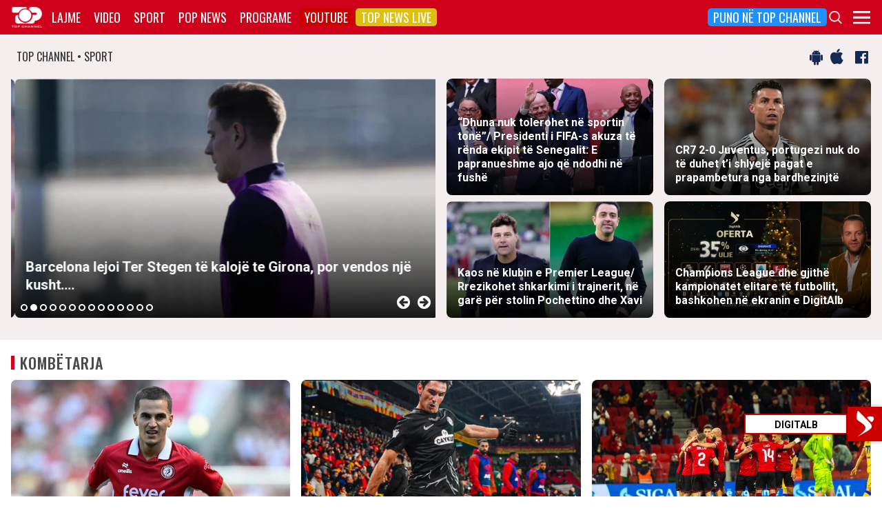

--- FILE ---
content_type: text/html; charset=utf-8
request_url: https://www.google.com/recaptcha/api2/aframe
body_size: 270
content:
<!DOCTYPE HTML><html><head><meta http-equiv="content-type" content="text/html; charset=UTF-8"></head><body><script nonce="A4qMfQGSwwCZqKJKKdtjXg">/** Anti-fraud and anti-abuse applications only. See google.com/recaptcha */ try{var clients={'sodar':'https://pagead2.googlesyndication.com/pagead/sodar?'};window.addEventListener("message",function(a){try{if(a.source===window.parent){var b=JSON.parse(a.data);var c=clients[b['id']];if(c){var d=document.createElement('img');d.src=c+b['params']+'&rc='+(localStorage.getItem("rc::a")?sessionStorage.getItem("rc::b"):"");window.document.body.appendChild(d);sessionStorage.setItem("rc::e",parseInt(sessionStorage.getItem("rc::e")||0)+1);localStorage.setItem("rc::h",'1768923327846');}}}catch(b){}});window.parent.postMessage("_grecaptcha_ready", "*");}catch(b){}</script></body></html>

--- FILE ---
content_type: text/css
request_url: https://top-channel.tv/wp-content/themes/topchannel/sports-style.css?ver=1.0.20260118
body_size: 971
content:
.sports-home .topContainer {
  background: #d0021b;
}

.sports-home .footerMenuContainer {
  background: rgba(208, 2, 27, 0.9);
}

.sports-home .footerCopyrightContainer {
  background: #d0021b;
}

.sports-home footer .footerMenuContainer ul li a {
  color: #fff;
  opacity: 0.9;
}

.sports-home .threeGrid .boxTitle .vline {
  background: #d0021b;
}

.sports-home .mainMenu {
  background: rgba(208, 2, 27, 0.9);
}

.sports-home .mainMenu ul li a {
  color: #fff;
  opacity: 0.9;
}

.sports-home .boxTitle a {
  color: #4a4a4a;
  font-family: Oswald, Helvetica, sans-serif;
  font-size: 22px;
  /* font-weight: 700; */
  letter-spacing: 0.05em;
  position: relative;
  text-align: center;
  text-transform: uppercase;
}

.sports-home .slick-list {
  /* border-radius: 8px;
  overflow: hidden;
  box-shadow: 0 0px 2px rgba(0, 0, 0, 0.3); */
}

.sports-home .slick-list img {
  /* border-radius: 8px;
  overflow: hidden; */
}

@media (min-width: 768px) {
  .sports-home .featuredNews .newsBox .articleLink {
    border-radius: 8px;
    overflow: hidden;
    /* box-shadow: 0 0px 2px rgba(0, 0, 0, 0.3); */
  }
}

.sports-home .featuredNews .newsBox-2 .articleLink img,
.sports-home .featuredNews .newsBox-3 .articleLink img,
.sports-home .featuredNews .newsBox-4 .articleLink img,
.sports-home .featuredNews .newsBox-5 .articleLink img {
  border-radius: 8px;
  overflow: hidden;
}

.sports-home .featuredNews .newsBox .articleLink img {
  border-radius: 8px;
  overflow: hidden;
}

.sports-home .articles .article a.imageContainer {
  border-radius: 8px;
  overflow: hidden;
  /* box-shadow: 0 0px 2px rgba(0, 0, 0, 0.3); */
}

.sports-home .grayBG,
.sports-home .socialMediaBox {
  background-color: rgba(155, 86, 86, 0.1);
}

.sports-home .grayBG .articles .article a.imageContainer {
  /* border-radius: 0px;
  border-top-left-radius: 8px;
  border-top-right-radius: 8px;
  overflow: hidden; */

  aspect-ratio: 16/9;
  overflow: hidden;
  margin-bottom: 0px;

  border-radius: 8px;
}

@media (min-width: 768px) {
  .sports-home .featuredGrid .articles {
    padding-right: 16px;
  }
}

.sports-home .featuredGrid .articles .article {
  border-radius: 8px;
  overflow: hidden;
}

.sports-home .grayBG .articles .article a.articleTitle {
  /* border-bottom-left-radius: 8px;
  border-bottom-right-radius: 8px;
  box-shadow: 0 0px 2px rgba(0, 0, 0, 0.3); */
}

.sports-home .threeGrid.grayBG .articles .article a.articleTitle {
  box-shadow: none;
}

.sports-home .videoFeature .videoInner {
  border-radius: 8px;
  overflow: hidden;
  box-shadow: 0 0px 2px rgba(0, 0, 0, 0.3);
}

@media (min-width: 1200px) {
  .videoFeature .videoInner {
    padding: 0px 0px;
    margin: 0px 8px;
  }
}

.sports-home .videoFeature .otherVideos .otherVideo .thumb {
  border-radius: 8px;
  overflow: hidden;
  aspect-ratio: 4/3;
}

.sports-home .videoFeature .otherVideos .otherVideo .thumb img {
  aspect-ratio: 4/3;
  object-fit: cover;
  object-position: center;
  width: 100%;
}

.sports-home .videoFeature .videoInner .videoContainer {
  /* border-top-left-radius: 8px;
  border-bottom-left-radius: 8px;
  overflow: hidden;
  box-shadow: 0 0px 2px rgba(0, 0, 0, 0.3); */
}

.sports-home .videoFeature .videoInner .otherVideos {
  /* border-top-right-radius: 8px;
  border-bottom-right-radius: 8px;
  overflow: hidden;
  box-shadow: 0 0px 2px rgba(0, 0, 0, 0.3); */
}

@media (min-width: 768px) {
  .sports-home .featuredGrid .articles .article .articleTitle,
  .sports-home .featuredGrid .articles .article.article-1 .articleTitle {
    background: transparent;
    background-color: transparent;
  }

  .sports-home .featuredGrid .articles .article {
    border-bottom: 1px solid #e0e0e0;
  }
}

.secondary {
  display: flex;
  flex-direction: column;
  width: 100%;
  margin-bottom: 16px;
}

.secondary .secondary-inner {
  display: flex;
  flex-direction: column;
  gap: 16px;
}

.secondary .small-article {
  display: flex;
  flex-direction: row;
  gap: 16px;
  justify-content: flex-start;
  align-items: flex-start;
}

.secondary .small-article .imageContainer {
  display: flex;
  flex: 0 0 30%;
  aspect-ratio: 4/3;
  border-radius: 8px;
  overflow: hidden;
}

@media (min-width: 768px) {
  .secondary .secondary-inner {
    flex-direction: row;
    gap: 16px;
  }

  .secondary .small-article {
    flex: 1;
  }

  .secondary .small-article .imageContainer {
    flex: 0 0 40%;
  }
}

.secondary .small-article .imageContainer img {
  width: 100%;
  aspect-ratio: 4/3;
  object-fit: cover;
  object-position: center;
}

.secondary .small-article .articleTitle {
  display: flex;
  flex-direction: column;
  flex: 1;
  gap: 8px;
  color: #212121;
  line-height: 20px;
  font-size: 16px;
  font-weight: bold;
}

@media (min-width: 768px) {
  .secondary .small-article .articleTitle {
    font-size: 18px;
    line-height: 22px;
  }
}

.secondary .small-article .articleTitle .date {
  font-size: 14px;
  font-weight: 400;
  color: #767676;
  line-height: 20px;
}

.featureSidebarSport {
  display: flex;
  flex-direction: column;
  gap: 16px;
  margin-top: 0px;
  padding: 0px;
}

.featureSidebarSport .mostRead {
  display: flex;
  flex-direction: column;
  gap: 0px;
  padding: 0px;
  margin: 0px;
  height: auto;
}

.featureSidebarSport .mostRead .mrTitle {
  background: #d0021b;
  border-radius: 8px;
  box-shadow: 0 0px 2px rgba(0, 0, 0, 0.5);
  margin-bottom: 16px;
}

.featureSidebarSport .mostRead .mrStories {
  display: flex;
  flex-direction: column;
  gap: 16px;
}

.featureSidebarSport .mostRead .mrStories .story {
  color: #212121;
  line-height: 20px;
  font-size: 16px;
  font-weight: bold;
  counter-increment: mrCounter;
  display: flex;
  align-items: flex-start;
  justify-content: flex-start;
  flex: 1;
  border-bottom: 1px solid #e0e0e0;
  padding: 0px 0px 8px 0px;
}

.featureSidebarSport .mostRead .mrStories .story:last-child {
  border-bottom: none;
}

.featureSidebarSport .mostRead .mrStories .story::before {
  content: counter(mrCounter) ". ";
  color: #d0021b;
  font-weight: bold;
  margin-right: 4px;
  font-size: 22px;
  line-height: 22px;
  font-family: "Oswald", Helvetica, sans-serif;
  display: inline-block;
  width: 30px;
  height: 30px;
  background: #f2f2f2;
  flex-shrink: 0;
  text-align: center;
}

@media (min-width: 1200px) {
  .featureSidebarSport .mostRead .mrStories .story {
  }

  .featureSidebarSport .mostRead .mrStories {
    height: auto;
    max-height: none;
  }
}

.sports-home .basicGrayBG {
  background: rgb(184 184 184 / 10%);
}

.sports-home .mediaIcon {
  background: #d0021b;
}


--- FILE ---
content_type: application/javascript; charset=utf-8
request_url: https://fundingchoicesmessages.google.com/f/AGSKWxXTiam-YU8S_0MmU5j3Sw2WEZqKyHsxPVLSpwS0nl9-j5uQ82Q1GsHD9efZeVrjKTpRgTztXUM21QcFaLdwuk5gUh-3qdbxissZyi-cShVqaiaRzMUXXEeD-XORGzAyNELf6ptdm94qvKHVSmVb7uNZjNLwUp_wI4hEDTa9a-M1B6ZUIxwy7VMSj8gj/_/pledgead./ad_serve_/topads_-PagePeelPro//ads_ad_
body_size: -1290
content:
window['ba5c09b1-3a7a-453d-81bd-389ecdc8a035'] = true;

--- FILE ---
content_type: application/javascript; charset=utf-8
request_url: https://fundingchoicesmessages.google.com/f/AGSKWxW5oTIZ8kB5vMeSRzgx5UGaXnIcZVH1fwb_GZcA9eH7gDpnpcpAWbIaFAUrV09ZI9ZyvEbSaDk5sEhLLnNieYqgqhyrprRRh715DK1HYbERj0uNYDDIuAgXTSY5yUCB_tbZ_-Q83w==?fccs=W251bGwsbnVsbCxudWxsLG51bGwsbnVsbCxudWxsLFsxNzY4OTIzMzI4LDQ3ODAwMDAwMF0sbnVsbCxudWxsLG51bGwsW251bGwsWzcsNiwxMCw5XSxudWxsLDIsbnVsbCwiZW4iLG51bGwsbnVsbCxudWxsLG51bGwsbnVsbCwxXSwiaHR0cHM6Ly90b3AtY2hhbm5lbC50di9zcG9ydC8iLG51bGwsW1s4LCJNOWxrelVhWkRzZyJdLFs5LCJlbi1VUyJdLFsxOSwiMiJdLFsyNCwiIl0sWzI5LCJmYWxzZSJdXV0
body_size: 224
content:
if (typeof __googlefc.fcKernelManager.run === 'function') {"use strict";this.default_ContributorServingResponseClientJs=this.default_ContributorServingResponseClientJs||{};(function(_){var window=this;
try{
var np=function(a){this.A=_.t(a)};_.u(np,_.J);var op=function(a){this.A=_.t(a)};_.u(op,_.J);op.prototype.getWhitelistStatus=function(){return _.F(this,2)};var pp=function(a){this.A=_.t(a)};_.u(pp,_.J);var qp=_.Zc(pp),rp=function(a,b,c){this.B=a;this.j=_.A(b,np,1);this.l=_.A(b,_.Nk,3);this.F=_.A(b,op,4);a=this.B.location.hostname;this.D=_.Dg(this.j,2)&&_.O(this.j,2)!==""?_.O(this.j,2):a;a=new _.Og(_.Ok(this.l));this.C=new _.bh(_.q.document,this.D,a);this.console=null;this.o=new _.jp(this.B,c,a)};
rp.prototype.run=function(){if(_.O(this.j,3)){var a=this.C,b=_.O(this.j,3),c=_.dh(a),d=new _.Ug;b=_.fg(d,1,b);c=_.C(c,1,b);_.hh(a,c)}else _.eh(this.C,"FCNEC");_.lp(this.o,_.A(this.l,_.Ae,1),this.l.getDefaultConsentRevocationText(),this.l.getDefaultConsentRevocationCloseText(),this.l.getDefaultConsentRevocationAttestationText(),this.D);_.mp(this.o,_.F(this.F,1),this.F.getWhitelistStatus());var e;a=(e=this.B.googlefc)==null?void 0:e.__executeManualDeployment;a!==void 0&&typeof a==="function"&&_.Qo(this.o.G,
"manualDeploymentApi")};var sp=function(){};sp.prototype.run=function(a,b,c){var d;return _.v(function(e){d=qp(b);(new rp(a,d,c)).run();return e.return({})})};_.Rk(7,new sp);
}catch(e){_._DumpException(e)}
}).call(this,this.default_ContributorServingResponseClientJs);
// Google Inc.

//# sourceURL=/_/mss/boq-content-ads-contributor/_/js/k=boq-content-ads-contributor.ContributorServingResponseClientJs.en_US.M9lkzUaZDsg.es5.O/d=1/exm=ad_blocking_detection_executable,kernel_loader,loader_js_executable,web_iab_tcf_v2_signal_executable,web_iab_us_states_signal_executable/ed=1/rs=AJlcJMzanTQvnnVdXXtZinnKRQ21NfsPog/m=cookie_refresh_executable
__googlefc.fcKernelManager.run('\x5b\x5b\x5b7,\x22\x5b\x5bnull,\\\x22top-channel.tv\\\x22,\\\x22AKsRol_Ug3V7_z3_Pmq6st_xC1ZbpBLelh_0wO4fa9Yv9t-Gn0tO-9-BYyIFUC2n3ISSa9gtTAqMW7eoyRrTEKywA7b45Ztb0bqFrDY4QTRWlJEcBixiIjsX1CoXAgMH3zUS_IHw2i823WTzQ19lbWJFtyBokVJRig\\\\u003d\\\\u003d\\\x22\x5d,null,\x5b\x5bnull,null,null,\\\x22https:\/\/fundingchoicesmessages.google.com\/f\/AGSKWxWasw3pMgZrldmuGc0DHu-DKNVotOW8U2vxopDsl9c_xr3AgBrSEm-GQddG3ZJCpOLpOPwu6mLGTu8iLR-ZZqXKBVILl7hzs0FFNfbdhgt5e5lTpGFgsVPXzGYLSe3zqyrLEu5qFA\\\\u003d\\\\u003d\\\x22\x5d,null,null,\x5bnull,null,null,\\\x22https:\/\/fundingchoicesmessages.google.com\/el\/AGSKWxVIKOfnBSVvM2jpRcWQEsY3Wt4SbOFBHkK9YaYWYdxTxa_GPBtNAN-ecTwi68BfS2Ez4MHO1r3q8UdCoamygCBwlKejNCQcQD6t5RBuDRm5DD9eruvUPjzDFXtUl8z5MTi0MjwqTg\\\\u003d\\\\u003d\\\x22\x5d,null,\x5bnull,\x5b7,6,10,9\x5d,null,2,null,\\\x22en\\\x22,null,null,null,null,null,1\x5d,null,\\\x22Privacy and cookie settings\\\x22,\\\x22Close\\\x22,null,null,null,\\\x22Managed by Google. Complies with IAB TCF. CMP ID: 300\\\x22\x5d,\x5b3,1\x5d\x5d\x22\x5d\x5d,\x5bnull,null,null,\x22https:\/\/fundingchoicesmessages.google.com\/f\/AGSKWxXxj1R4JYzxma0oLiEpldhV1OhKzZa-f7NLpFniLfSxJriMOz5JldEKETKqfASrYhxMf0ay5sg3e_EdgJmkSWZ-9RRGjSWI3OkaY5POQzzPDfhTOvgIyaAMq4e8-Hw1_Qa4UTEJ5Q\\u003d\\u003d\x22\x5d\x5d');}